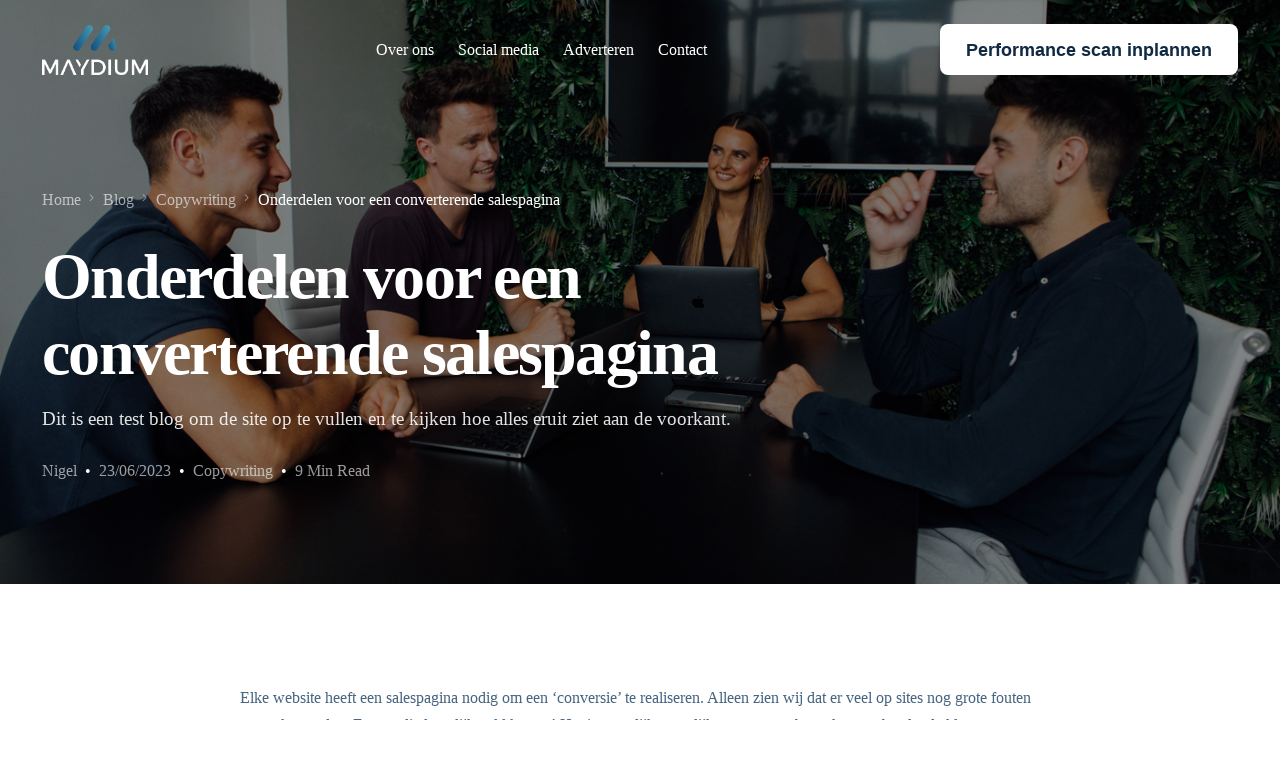

--- FILE ---
content_type: text/html; charset=UTF-8
request_url: https://maydium.nl/copywriting/onderdelen-voor-een-converterende-salespagina/
body_size: 23591
content:
<!doctype html><html lang="nl-NL" prefix="og: https://ogp.me/ns#"><head><script data-no-optimize="1">var litespeed_docref=sessionStorage.getItem("litespeed_docref");litespeed_docref&&(Object.defineProperty(document,"referrer",{get:function(){return litespeed_docref}}),sessionStorage.removeItem("litespeed_docref"));</script> <meta charset="UTF-8"><meta name="viewport" content="width=device-width, initial-scale=1"><link rel="profile" href="https://gmpg.org/xfn/11"><style>img:is([sizes="auto" i], [sizes^="auto," i]) { contain-intrinsic-size: 3000px 1500px }</style><title>Onderdelen voor een converterende salespagina</title><meta name="description" content="Salespagina schrijven? Lees dan eerst deze blog om te weten welke onderdelen jij niet mag missen! Lees het artikel."/><meta name="robots" content="follow, index, max-snippet:-1, max-video-preview:-1, max-image-preview:large"/><link rel="canonical" href="https://maydium.nl/copywriting/onderdelen-voor-een-converterende-salespagina/" /><meta property="og:locale" content="nl_NL" /><meta property="og:type" content="article" /><meta property="og:title" content="Onderdelen voor een converterende salespagina" /><meta property="og:description" content="Salespagina schrijven? Lees dan eerst deze blog om te weten welke onderdelen jij niet mag missen! Lees het artikel." /><meta property="og:url" content="https://maydium.nl/copywriting/onderdelen-voor-een-converterende-salespagina/" /><meta property="og:site_name" content="Maydium Marketingbureau" /><meta property="article:section" content="Copywriting" /><meta property="og:updated_time" content="2023-09-03T13:07:02+00:00" /><meta property="og:image" content="https://maydium.nl/wp-content/uploads/2023/08/088A0694-1.jpg" /><meta property="og:image:secure_url" content="https://maydium.nl/wp-content/uploads/2023/08/088A0694-1.jpg" /><meta property="og:image:width" content="1400" /><meta property="og:image:height" content="933" /><meta property="og:image:alt" content="salespagina" /><meta property="og:image:type" content="image/jpeg" /><meta property="article:published_time" content="2023-06-23T08:22:11+00:00" /><meta property="article:modified_time" content="2023-09-03T13:07:02+00:00" /><meta name="twitter:card" content="summary_large_image" /><meta name="twitter:title" content="Onderdelen voor een converterende salespagina" /><meta name="twitter:description" content="Salespagina schrijven? Lees dan eerst deze blog om te weten welke onderdelen jij niet mag missen! Lees het artikel." /><meta name="twitter:image" content="https://maydium.nl/wp-content/uploads/2023/08/088A0694-1.jpg" /><meta name="twitter:label1" content="Geschreven door" /><meta name="twitter:data1" content="Nigel" /><meta name="twitter:label2" content="Tijd om te lezen" /><meta name="twitter:data2" content="9 minuten" /> <script type="application/ld+json" class="rank-math-schema">{"@context":"https://schema.org","@graph":[{"@type":"Organization","@id":"https://maydium.nl/#organization","name":"Maydium Marketingbureau","url":"https://maydium.nl","logo":{"@type":"ImageObject","@id":"https://maydium.nl/#logo","url":"http://maydium.nl/wp-content/uploads/2023/06/MAYDIUM_LOGO-1.webp","contentUrl":"http://maydium.nl/wp-content/uploads/2023/06/MAYDIUM_LOGO-1.webp","caption":"Maydium Marketingbureau","inLanguage":"nl-NL","width":"650","height":"307"}},{"@type":"WebSite","@id":"https://maydium.nl/#website","url":"https://maydium.nl","name":"Maydium Marketingbureau","alternateName":"Maydium","publisher":{"@id":"https://maydium.nl/#organization"},"inLanguage":"nl-NL"},{"@type":"ImageObject","@id":"https://maydium.nl/wp-content/uploads/2023/08/088A0694-1.jpg","url":"https://maydium.nl/wp-content/uploads/2023/08/088A0694-1.jpg","width":"1400","height":"933","inLanguage":"nl-NL"},{"@type":"WebPage","@id":"https://maydium.nl/copywriting/onderdelen-voor-een-converterende-salespagina/#webpage","url":"https://maydium.nl/copywriting/onderdelen-voor-een-converterende-salespagina/","name":"Onderdelen voor een converterende salespagina","datePublished":"2023-06-23T08:22:11+00:00","dateModified":"2023-09-03T13:07:02+00:00","isPartOf":{"@id":"https://maydium.nl/#website"},"primaryImageOfPage":{"@id":"https://maydium.nl/wp-content/uploads/2023/08/088A0694-1.jpg"},"inLanguage":"nl-NL"},{"@type":"Person","@id":"https://maydium.nl/author/nigel/","name":"Nigel","url":"https://maydium.nl/author/nigel/","image":{"@type":"ImageObject","@id":"https://maydium.nl/wp-content/litespeed/avatar/0ac8f81adf67b3cb7e622ca0bf0161bd.jpg?ver=1768261754","url":"https://maydium.nl/wp-content/litespeed/avatar/0ac8f81adf67b3cb7e622ca0bf0161bd.jpg?ver=1768261754","caption":"Nigel","inLanguage":"nl-NL"},"sameAs":["http://maydium.nl"],"worksFor":{"@id":"https://maydium.nl/#organization"}},{"@type":"BlogPosting","headline":"Onderdelen voor een converterende salespagina","keywords":"salespagina","datePublished":"2023-06-23T08:22:11+00:00","dateModified":"2023-09-03T13:07:02+00:00","articleSection":"Copywriting","author":{"@id":"https://maydium.nl/author/nigel/","name":"Nigel"},"publisher":{"@id":"https://maydium.nl/#organization"},"description":"Salespagina schrijven? Lees dan eerst deze blog om te weten welke onderdelen jij niet mag missen! Lees het artikel.","name":"Onderdelen voor een converterende salespagina","@id":"https://maydium.nl/copywriting/onderdelen-voor-een-converterende-salespagina/#richSnippet","isPartOf":{"@id":"https://maydium.nl/copywriting/onderdelen-voor-een-converterende-salespagina/#webpage"},"image":{"@id":"https://maydium.nl/wp-content/uploads/2023/08/088A0694-1.jpg"},"inLanguage":"nl-NL","mainEntityOfPage":{"@id":"https://maydium.nl/copywriting/onderdelen-voor-een-converterende-salespagina/#webpage"}}]}</script> <link rel='dns-prefetch' href='//fonts.googleapis.com' /><link rel="alternate" type="application/rss+xml" title="Maydium &raquo; feed" href="https://maydium.nl/feed/" /><link rel="alternate" type="application/rss+xml" title="Maydium &raquo; reacties feed" href="https://maydium.nl/comments/feed/" /><link rel="alternate" type="application/rss+xml" title="Maydium &raquo; Onderdelen voor een converterende salespagina reacties feed" href="https://maydium.nl/copywriting/onderdelen-voor-een-converterende-salespagina/feed/" /><link data-optimized="2" rel="stylesheet" href="https://maydium.nl/wp-content/litespeed/css/d04e7f55a74ec96291c669708d0ca824.css?ver=a3ddf" /><style id='classic-theme-styles-inline-css'>/*! This file is auto-generated */
.wp-block-button__link{color:#fff;background-color:#32373c;border-radius:9999px;box-shadow:none;text-decoration:none;padding:calc(.667em + 2px) calc(1.333em + 2px);font-size:1.125em}.wp-block-file__button{background:#32373c;color:#fff;text-decoration:none}</style><link rel="https://api.w.org/" href="https://maydium.nl/wp-json/" /><link rel="alternate" title="JSON" type="application/json" href="https://maydium.nl/wp-json/wp/v2/posts/1" /><link rel="EditURI" type="application/rsd+xml" title="RSD" href="https://maydium.nl/xmlrpc.php?rsd" /><meta name="generator" content="WordPress 6.8.3" /><link rel='shortlink' href='https://maydium.nl/?p=1' /><link rel="alternate" title="oEmbed (JSON)" type="application/json+oembed" href="https://maydium.nl/wp-json/oembed/1.0/embed?url=https%3A%2F%2Fmaydium.nl%2Fcopywriting%2Fonderdelen-voor-een-converterende-salespagina%2F" /><link rel="alternate" title="oEmbed (XML)" type="text/xml+oembed" href="https://maydium.nl/wp-json/oembed/1.0/embed?url=https%3A%2F%2Fmaydium.nl%2Fcopywriting%2Fonderdelen-voor-een-converterende-salespagina%2F&#038;format=xml" /><meta name="generator" content="Elementor 3.33.2; features: additional_custom_breakpoints; settings: css_print_method-external, google_font-enabled, font_display-swap"><meta name="theme-color" content="#4392AD" /><link rel="shortcut icon" href="http://maydium.nl/wp-content/uploads/2023/06/flavicon.png" ><link rel="icon" href="http://maydium.nl/wp-content/uploads/2023/06/flavicon.png" ><link rel="apple-touch-icon" sizes="152x152" href="http://maydium.nl/wp-content/uploads/2023/06/flavicon.png"><link rel="apple-touch-icon" sizes="120x120" href="http://maydium.nl/wp-content/uploads/2023/06/flavicon.png"><link rel="apple-touch-icon" sizes="76x76" href="http://maydium.nl/wp-content/uploads/2023/06/flavicon.png"><link rel="apple-touch-icon" href="http://maydium.nl/wp-content/uploads/2023/06/flavicon.png"><style>.e-con.e-parent:nth-of-type(n+4):not(.e-lazyloaded):not(.e-no-lazyload),
				.e-con.e-parent:nth-of-type(n+4):not(.e-lazyloaded):not(.e-no-lazyload) * {
					background-image: none !important;
				}
				@media screen and (max-height: 1024px) {
					.e-con.e-parent:nth-of-type(n+3):not(.e-lazyloaded):not(.e-no-lazyload),
					.e-con.e-parent:nth-of-type(n+3):not(.e-lazyloaded):not(.e-no-lazyload) * {
						background-image: none !important;
					}
				}
				@media screen and (max-height: 640px) {
					.e-con.e-parent:nth-of-type(n+2):not(.e-lazyloaded):not(.e-no-lazyload),
					.e-con.e-parent:nth-of-type(n+2):not(.e-lazyloaded):not(.e-no-lazyload) * {
						background-image: none !important;
					}
				}</style><style id='uicore-inline'>header.uicore-page-title .uicore-overlay{
                            background:rgba(0, 0, 0, 0.45);
					display: block;
                        }</style><style>.uicore-animate-scroll {
                animation-fill-mode: both;
                animation-timing-function: linear;
                animation-timeline: view(block);
            }

            .uicore-animate-hide {
                opacity: 0;
                visibility: hidden;
            }</style> <script type="litespeed/javascript">document.addEventListener('DOMContentLiteSpeedLoaded',function(){const supportsAnimationTimeline=CSS.supports("animation-timeline","scroll()");if(!supportsAnimationTimeline&&document.querySelector('.uicore-animate-scroll')){const script=document.createElement('script');script.src="https://maydium.nl/wp-content/plugins/uicore-animate/assets/js/scroll-timeline.js";script.async=!0;document.head.appendChild(script)}})</script> </head><body class="wp-singular post-template-default single single-post postid-1 single-format-standard wp-embed-responsive wp-theme-uicore-pro uicore-animate-fade  uicore-blog uicore-narow elementor-default elementor-kit-4"><div class="uicore-body-content"><div id="uicore-page"><div class="uicore-progress-bar"></div><div data-uils="header" data-uils-title="Header" id="wrapper-navbar" itemscope itemtype="http://schema.org/WebSite" class="uicore uicore-navbar uicore-section uicore-box uicore-h-classic uicore-sticky ui-smart-sticky uicore-transparent "><div class="uicore-header-wrapper"><nav class="uicore uicore-container"><div class="uicore-branding "
data-uils="header-branding"
data-uils-title="Site Logo"
>
<a href="https://maydium.nl/" rel="home">
<img data-lazyloaded="1" src="[data-uri]" fetchpriority="high" class="uicore uicore-logo uicore-main" data-src="http://maydium.nl/wp-content/uploads/2023/06/MAYDIUM_LOGO-1.webp" alt="Maydium" width="650" height="307"/>
<img data-lazyloaded="1" src="[data-uri]" class="uicore uicore-logo uicore-second" data-src="http://maydium.nl/wp-content/uploads/2023/06/MAYDIUM_LOGO.png" alt="Maydium" width="650" height="307"/>
<img data-lazyloaded="1" src="[data-uri]" class="uicore uicore-logo uicore-mobile-main" data-src="http://maydium.nl/wp-content/uploads/2023/06/MAYDIUM_LOGO-1.webp" alt="Maydium" width="650" height="307"/>
<img data-lazyloaded="1" src="[data-uri]" loading="lazy" class="uicore uicore-logo uicore-mobile-second" data-src="http://maydium.nl/wp-content/uploads/2023/06/MAYDIUM_LOGO.png" alt="Maydium" width="650" height="307"/>
</a></div><div class='uicore-nav-menu'><div class="uicore-menu-container uicore-nav"><ul data-uils="header-menu" data-uils-title="Navigation Menu" class="uicore-menu"><li class="menu-item menu-item-type-post_type menu-item-object-page menu-item-1328"><a href="https://maydium.nl/over-ons/"><span class="ui-menu-item-wrapper">Over ons</span></a></li><li class="menu-item menu-item-type-custom menu-item-object-custom menu-item-424"><a href="http://maydium.nl/social-media/"><span class="ui-menu-item-wrapper">Social media</span></a></li><li class="menu-item menu-item-type-custom menu-item-object-custom menu-item-425"><a href="http://maydium.nl/adverteren/"><span class="ui-menu-item-wrapper">Adverteren</span></a></li><li class="menu-item menu-item-type-custom menu-item-object-custom menu-item-426"><a href="http://maydium.nl/contact/"><span class="ui-menu-item-wrapper">Contact</span></a></li></ul></div><div class="uicore uicore-extra" data-uils="header_extra" data-uils-title="Header Extras"><div class="uicore-custom-area "></div><div class="uicore-cta-wrapper">
<a href="https://h0rgi71f6mu.typeform.com/to/OlKaA684"
target="_self"
class="uicore-btn uicore-inverted"
>
<span class="elementor-button-text">
Performance scan inplannen                    </span>
</a></div></div></div><div class="uicore-mobile-head-right"><div class="uicore-cta-wrapper">
<a href="https://h0rgi71f6mu.typeform.com/to/OlKaA684"
target="_self"
class="uicore-btn uicore-inverted"
>
<span class="elementor-button-text">
Performance scan inplannen                    </span>
</a></div>
<button type="button" class="uicore-toggle uicore-ham" aria-label="mobile-menu">
<span class="bars">
<span class="bar"></span>
<span class="bar"></span>
<span class="bar"></span>
</span>
</button></div></nav></div></div><div id="content" class="uicore-content"><header class="uicore uicore-page-title uicore-section uicore-box"  style="background-image: url(https://maydium.nl/wp-content/uploads/2023/08/088A0694-1.jpg)" ><div class="uicore-overlay"></div><div class="uicore uicore-container"><p class="uicore-animate ui-breadcrumb" itemscope itemtype="http://schema.org/BreadcrumbList"><span itemprop="itemListElement" itemscope
itemtype="https://schema.org/ListItem"><a itemprop="item" href="https://maydium.nl"><span itemprop="name">Home</span></a><meta itemprop="position" content=" 1" /></span><i class="uicore-separator uicore-i-arrow"></i><span itemprop="itemListElement" itemscope
itemtype="https://schema.org/ListItem"><a itemprop="item" href="https://maydium.nl/blog/"><span itemprop="name">Blog</span></a><meta itemprop="position" content=" 2" /></span><i class="uicore-separator uicore-i-arrow"></i><span itemprop="itemListElement" itemscope
itemtype="https://schema.org/ListItem"><a itemprop="item" href="https://maydium.nl/categorie/copywriting/"><span itemprop="name">Copywriting</span></a><meta itemprop="position" content=" 3" /></span><i class="uicore-separator uicore-i-arrow"></i><span itemprop="itemListElement" itemscope
itemtype="https://schema.org/ListItem" ><span><span itemprop="name">Onderdelen voor een converterende salespagina</span><meta itemprop="position" content=" 4" /></span></span></p><h1 class="uicore-title uicore-animate h1 uicore-typo-h1">
Onderdelen voor een converterende salespagina</h1><div class="uicore-animate uicore-entry-meta"><p class="uicore-description">Dit is een test blog om de site op te vullen en te kijken hoe alles eruit ziet aan de voorkant.</p></div><div class="uicore-animate uicore-entry-meta"><div><a href="https://maydium.nl/author/nigel/">Nigel</a><span class="uicore-meta-separator"></span></div><span class="ui-blog-date ui-published">23/06/2023 </span><span class="uicore-meta-separator"></span><div class="uicore-post-category uicore-body"><a href="https://maydium.nl/categorie/copywriting/" rel="category tag">Copywriting</a></div><span class="uicore-meta-separator"></span><span class="ui-blog-date">9 min read</span></div></div></header><div id="primary" class="content-area"><main id="main" class="site-main uicore-section uicore-box uicore"><div class="uicore uicore-container uicore-content-wrapper uicore-blog-animation"><div class="uicore-type-post uicore-post-content uicore-animate"><article id="post-1" class="blog-fonts post-1 post type-post status-publish format-standard has-post-thumbnail hentry category-copywriting"><div class="entry-content"><p>Elke website heeft een salespagina nodig om een ‘conversie’ te realiseren. Alleen zien wij dat er veel op sites nog grote fouten gemaakt worden. Fouten die letterlijk geld kosten! Het is namelijk mogelijk om van een bezoeker een betalende klant te creëren, alleen heb je daarvoor wel de gouden regels nodig. In deze blog gaan wij jou leren welke onderdelen belangrijk zijn op een salespagina om meer leads en/of klanten uit je pagina te halen!</p><h2 class="wp-block-heading">Wat is een salespagina?</h2><p>Een salespagina is een pagina waar een bepaalde conversie plaats kan vinden. Dit betekent niet direct dat het om een aankoop gaat. Op een salespagina is het de bedoeling dat een bezoeker een bepaalde actie doet, daarom noem ik het ook een conversie i.p.v. aankoop.</p><p>Een conversie kan bijvoorbeeld ook bestaan uit een proefles dat wordt ingepland bij personal trainers of wanneer bezoekers gegevens achterlaten om e-mails te ontvangen.</p><p>Een salespagina schrijven is voor de meeste ondernemers best moeilijk en helaas zie ik dat er nog veel fouten worden gemaakt. Echter, dit probleem kunnen we oplossen.</p><h3 class="wp-block-heading">Ken je doelgroep</h3><p>Betere teksten schrijven of converterende pagina’s maken heeft allemaal te maken met je doelgroep. Het gaat er niet om of jij de salespagina goed vindt, het gaat er om of die aansluit op de behoefte van je potentiële klant. Je doelgroep dus. Het is belangrijk om je doelgroep door en door te kennen. Een tip die ik je hierbij wil geven is door persona’s te maken.</p><h4 class="wp-block-heading">Persona’s</h4><p>Een persona, ook wel ‘buyer persona’ genoemd, is een gedetailleerde beschrijving van jouw ideale klant. Persona’s helpen je om duidelijkheid te krijgen in wat voor content je moet plaatsen, welke pijnpunten en behoeften er zijn, maar ook welke dromen/doelen je ideale klant heeft.</p><p><strong>Belangrijke elementen voor een buyer persona: </strong></p><ul class="wp-block-list"><li>Naam</li><li>Geslacht</li><li>Leeftijd</li><li>Woonplaats</li><li>Hobby’s</li><li>Welk beroep?</li><li>Waar droomt je persona van?</li><li>Welke problemen/ pijnpunten ervaart je persona?</li><li>Welke doelen heeft je persona?</li><li>Waar haalt jouw persona informatie vandaan?</li><li>Welke kanalen is hij/zij actief?</li><li>Wie of wat ziet jouw persona als ‘concurrent’ om zijn pijnpunten op te lossen? Bijvb. Sonja Bakker.</li></ul><p>Door antwoord te geven op deze vragen heb je veel meer inzicht over je ideale klant. Zet het duidelijk op papier, zodat je deze er altijd bij kunt pakken. Kan je als bedrijf meerdere persona’s hebben? Ja dat kan! Het is daarom ook altijd goed om meerdere persona’s te maken, vooral als je doelgroep bijvoorbeeld man/vrouw is.</p><h2 class="wp-block-heading">Belangrijke elementen op een salespagina</h2><p>Er zijn een aantal basis elementen die belangrijk zijn om terug te laten komen op je salespagina. Probeer bij het maken van deze elementen dus ook weer te denken ‘wat wilt mijn persona hier zien’.</p><h3 class="wp-block-heading">Aandacht pakken met een pakkende headline</h3><p>Alles draait om aandacht. Als een bezoeker op je website/ pagina komt moet die direct het gevoel krijgen dat hij/zij op de juiste plek is.</p><blockquote class="wp-block-quote is-layout-flow wp-block-quote-is-layout-flow"><p>Volgens een grootschalig onderzoek is gebleken dat de eerste 10 seconden van een websitebezoek cruciaal zijn.</p></blockquote><p>Een heel klein percentage (2%) blijft langer op de site. En ga er dan maar vanuit dat dit alleen maar zal afnemen. We moeten dus de aandacht grijpen met een pakkende ‘stopper’, waardoor je direct interesse bij je bezoeker opwekt. Alleen hoe pak je dit aan? Ook hierbij zijn er weer verschillende regels die je kunt gebruiken om de aandacht te grijpen.</p><p>Zo heeft Tibor het bijvoorbeeld over het maken van een ‘bijdehante belofte’ in zijn 1 pagina communicatiemodel. Hierbij is het belangrijk om direct je concurrentievoordeel te benoemen. En dan benoemen we niet het concurrentievoordeel dat jij persoonlijk bent, want dat is elke trainer. Zoek echt naar het onderscheidende vermogen van jouw onderneming.</p><p><strong>Andere voorbeelden die je kunt gebruiken in je header: </strong></p><ul class="wp-block-list"><li>Benoem een probleem van je lezer.</li><li>Benoem het droomdoel van je lezer.</li><li>Suggereer een kennisgat (jij weet iets dat de lezer nog niet weet). Gebruik een lijstje op in de headline (bijv. 5 tips om… ).</li><li>Maak gebruik van contrast (bijv. hoe je in 5 minuten €1000,- extra omzet per maand behaalt).</li><li>Laat urgentie blijken (de lezer moet nú actie ondernemen).</li><li>Gebruik verliestaal in plaats van winsttaal.</li><li>Doe een belofte over het resultaat van je product of dienst.</li></ul><h3 class="wp-block-heading">Storytelling</h3><p>Een andere belangrijke tip die ik je mee wil geven is door je bezoeker mee te nemen in een verhaal door middel van storytelling. Met storytelling voeg je emotie toe aan een product of dienst. Het is een middel om verbinding te creëren met je doelgroep.</p><p>Door je boodschap te verpakken in een verhaal zorg je voor herkenning bij de lezer. Met storytelling kun je mensen raken en enthousiast maken. Doordat je inspeelt op de emotie blijft het verhaal en dus de boodschap veel beter hangen.</p><p>Schrijf dus bijvoorbeeld in een situatie waar jij of je persona eerst in zat. In detail, met de focus om een bepaalde emotie op te wekken. Het liefst heb je een verhaal, waarin de lezer zich kan herkennen.</p><h3 class="wp-block-heading">Autoriteit</h3><p>Je wilt bewijzen dat je het kan. Dat jij de kennis en autoriteit hebt binnen je branche om de bezoeker te helpen met zijn probleem. Je hebt vertrouwen nodig.</p><p>In de overtuigingsprincipes van Robert Cialdini heeft hij het ook over de kracht van autoriteit bij het overhalen. Het autoriteitsprincipe komt voort uit het gegeven dat we graag mensen volgen die meer kennis of wijsheid bezitten dan wijzelf. Soms hebben we simpelweg de mogelijkheid niet om zelf kennis of wijsheid op te doen.</p><p> Als personal trainer kan je bijvoorbeeld laten zien over welke diploma&#8217;s je beschikt of bij welke brancheorganisatie je bent aangesloten.</p><p>Wanneer je een businesscoach bent, kan je bijvoorbeeld ook laten zien welke bedrijven jij voorheen hebt geholpen en welke resultaten jij daar hebt geboekt. Informatie over de dienst Nu je mensen enthousiast hebt gemaakt over je werkwijze is het belangrijk om meer te vertellen over je product of dienst.</p><p>Deze sectie komt dus pas, nadat je mensen hebt kunnen overhalen om verder te lezen. Informatie over je dienst of programma gaat niet om de productvoordelen. Het gaat erom wat het de klant op kan leveren.</p><p> Probeer vanuit je productvoordelen door te denken naar de directe voordelen voor de klant.</p><p>Voorbeeld: Productvoordeel sportschool: Ruime openingstijdens Productvoordeel voor de klant: Sport wanneer het jou uitkomt</p><p>Een handige tip hierbij is om gebruik te maken van bulletpoints.</p><p>Wees zo duidelijk mogen in je omschrijving en vermijd onnodig details. Vertel alleen dat wat je klanten nodig hebben om over te gaan tot een aankoop.</p><p>Bij het eerste keer schrijven van je salespagina is het prima om veel over je product of dienst te vertellen. Laat het rusten en kijk er naar een uurtje weer na. Vervolgens kun je teksten schrappen die overbodig zijn.</p><h3 class="wp-block-heading">Foto en video</h3><p>Je wilt natuurlijk niet alleen maar een lap tekst. Je moet er van uit gaan dat niet iedereen al je tekst leest. Grijp dus de aandacht met pakkende headlines, foto’s en eventueel ook video’s. Vooral voor mensen die visueel zijn ingesteld is het goed om foto’s en video’s te gebruiken. Professionele foto’s Hierbij is het belangrijk om content te gebruiken die bij het merk past.</p><p>Wil jij een nette professionele uitstraling?</p><p>Plaats dan geen foto’s van je iphone 8, maar huur een professionele fotograaf in. Bij het plaatsen van foto’s is het ook goed om foto’s te gebruiken die direct een weerspiegeling geven van je doelgroep.</p><p>Weet je nog dat we het bij de headline hebben gehad over dat mensen direct het gevoel moeten hebben dat ze op de juiste plek zitten?</p><p>Dit kan je extra stimuleren door foto’s te gebruiken waar de bezoeker zich in kan identificeren. Denk hierbij bijvoorbeeld aan een foto waar jij een persoon aan het trainen bent of iemand voedingsadvies doet.</p><h3 class="wp-block-heading">Video Sales Letter</h3><p>In een video kan je op een duidelijke wijze meer vertellen over je product of dienst. Het doel van een video sales letter is nog steeds hetzelfde; verkopen. In je video kan je nog steeds hetzelfde gebruiken als de content die ook op je salespagina staat. Je steekt het alleen even in een andere format.</p><p>Er zijn zelfs onderzoeken die laten zien dat door een video te gebruiken op je salespagina je de conversie kan verhogen met 80% of meer!</p><h4 class="wp-block-heading">5 tips voor je video:</h4><ul class="wp-block-list"><li>Vertel weer over wat het de klant op kan leveren</li><li>Maak het boeiend genoeg voor de mensen om te kijken</li><li>Maak een script voor jezelf</li><li>Probeer urgentie toe te voegen aan je video boodschap</li><li>Eindig altijd met een duidelijke call 2 action</li></ul><h3 class="wp-block-heading">Call to actions</h3><p>Call to actions zijn de belangrijkste knoppen op je website. Deze zorgen namelijk voor een conversie. Een CTA moet kort, helder en duidelijk zijn.</p><h4 class="wp-block-heading">4 belangrijke elementen van een Call 2 Action</h4><ol class="wp-block-list"><li>Plaats</li><li>Vorm</li><li>De boodschap (tekst)</li><li>Kleur</li><li>Actief taalgebruik</li></ol><h3 class="wp-block-heading">Social Proof</h3><p>Social proof is onmisbaar op een salepage. Social proof heb je in verschillende maten, maar met name in de vorm van testimonials. Mensen willen lezen wat het ze op kan gaan leveren. Ze willen resultaten zien.</p><p>Er zijn verschillende manieren om social proof in te zetten. Zo kan je korte recensies terug laten komen met een aantal sterren en een naam, video’s gebruiken of klant casussen delen.</p><h4 class="wp-block-heading">Neppe recensies</h4><p>Een grote fout die veel mensen maken is om neppe recensies te gebruiken. Maar hier komt een speciale regelgeving voor.</p><h5 class="wp-block-heading">Nieuwe regelgeving</h5><p>Er komt een nieuwe regelgeving over het plaatsen van neppe recensies. De Autoriteit Consument &amp; Markt (ACM) gaat controleren of online verkopers zich aan deze regels houden. Wanneer dit niet het geval is kunnen zij een boete opleggen van minimaal 4% van je omzet.</p><p>Het is dus belangrijk om echte recensies te ontvangen, voor extra vertrouwen helpt het dus om naam en een foto van de persoon te gebruiken die een recensie heeft geschreven.</p><p>Een andere krachtige tool is om gebruik te maken van video recensies. Geen perfect geschoten video die is opgenomen in een studio. Juist een laagdrempelige video die is opgenomen met een telefoon of zelfs met de selfie camera. (Dit is tevens ook extreem goed om te gebruiken in een retargeting advertentie)</p><p>Probeer een systeem te maken waarmee je makkelijk recensies kan verzamelen. Hiervoor kan je een automatisering ontwikkelen met je e-mailmarketing of je kunt reminders in je telefoon zetten.</p><p>Bij personal trainers raad ik het aan om na de eerste 6 weken al te vragen om een recensie. Een andere tool die je vaak bij webshops terug ziet komen is het gebruik van recensie platforms, zoals: webwinkel keurmerk of Trustpilot.</p><h3 class="wp-block-heading">Veelgestelde Vragen</h3><p>Alle informatie over je product of dienst kunnen mensen vinden op je salepage. Verder is het ook belangrijk dat bezoekers vragen of bezwaren kunnen delen of lezen op je sales pagina. Hierdoor is het belangrijk om een veelgestelde vragen als onderdeel te plaatsen onderin je salespage. Deze schrijf je speciaal voor de mensen die twijfelen. Probeer hiervoor zelf na te denken welke vragen je bezoekers eventueel kunnen hebben. Of welke bezwaren ze kunnen hebben om je dienst NIET af te nemen. Het doel hiervan is natuurlijk om alle bezwaren weg te nemen en je bezoeker extra te stimuleren tot een aankoop.</p><p> Heb je een pagina af? Stuur mij een email voor feedback of test het onder je doelgroep. Laat een willekeurig iemand het lezen en vraag om feedback. Een techniek die je kan gebruiken is de ‘wenkbrauw’ techniek.</p><p>Zet een persoon achter je pagina en kijk wanneer hij zijn wenkbrauwen bewegen. Vaak is er dan iets onduidelijks of opmerkelijks. Vraag waar hij op dat moment is en wat hem opvalt! Succes met het bouwen van je salespagina en als je vragen of feedback nodig hebt, mag je altijd contact met ons opnemen.</p></div></article><div class="ui-author-box">
<a href="https://maydium.nl/author/nigel/" title="View Nigel&#8217;s posts" rel="author"><img data-lazyloaded="1" src="[data-uri]" width="450" height="450" data-src="https://maydium.nl/wp-content/litespeed/avatar/dd8951fd41bc95e1da10fed34271eb87.jpg?ver=1768261753" /></a>            <span><h4> <a href="https://maydium.nl/author/nigel/" title="Berichten van Nigel" rel="author">Nigel</a></h4>
<a href="http://maydium.nl" title="Visit Nigel&#8217;s website" class="author-url" rel="author external">http://maydium.nl</a><p> Nigel is ex-personal trainer en online coach en nu eigenaar van Marketingbureau Maydium. Geen trainer of coach meer, wel dezelfde drive om impact te maken!</p>
</span></div><hr/><div class="ui-post-nav"><div class="ui-post-nav-item ui-prev"></div><div class="ui-post-nav-item ui-next">
<a href="https://maydium.nl/copywriting/3-copywriting-formules-voor-je-salespagina/" rel="next">
<svg version="1.1" xmlns="http://www.w3.org/2000/svg" xmlns:xlink="http://www.w3.org/1999/xlink" fill="none" stroke="#444" stroke-width="2" x="0px" y="0px" viewBox="0 0 24 24" xml:space="preserve" width="24" height="24">
<g transform="rotate(180 12,12) ">
<line stroke-miterlimit="10" x1="22" y1="12" x2="2" y2="12" stroke-linejoin="miter" stroke-linecap="butt"></line>
<polyline stroke-linecap="square" stroke-miterlimit="10" points="9,19 2,12 9,5 " stroke-linejoin="miter"></polyline>
</g>
</svg>
<span class="ui-post-nav-info">Volgende</span><h4 title="3 copywriting formules voor je salespage!">3 copywriting formules voor je salespage!</h4>
</a></div></div><div id="comments" class="comments-area"><div id="respond" class="comment-respond"><h3 id="reply-title" class="comment-reply-title">Geef een reactie <small><a rel="nofollow" id="cancel-comment-reply-link" href="/copywriting/onderdelen-voor-een-converterende-salespagina/#respond" style="display:none;">Reactie annuleren</a></small></h3><form action="https://maydium.nl/wp-comments-post.php" method="post" id="commentform" class="comment-form"><p class="comment-notes"><span id="email-notes">Je e-mailadres wordt niet gepubliceerd.</span> <span class="required-field-message">Vereiste velden zijn gemarkeerd met <span class="required">*</span></span></p><p class="comment-form-comment"><label for="comment">Reactie <span class="required">*</span></label><textarea id="comment" name="comment" cols="45" rows="8" maxlength="65525" required></textarea></p><p class="comment-form-author"><label for="author">Naam <span class="required">*</span></label> <input id="author" name="author" type="text" value="" size="30" maxlength="245" autocomplete="name" required /></p><p class="comment-form-email"><label for="email">E-mail <span class="required">*</span></label> <input id="email" name="email" type="email" value="" size="30" maxlength="100" aria-describedby="email-notes" autocomplete="email" required /></p><p class="comment-form-url"><label for="url">Site</label> <input id="url" name="url" type="url" value="" size="30" maxlength="200" autocomplete="url" /></p><p class="comment-form-cookies-consent"><input id="wp-comment-cookies-consent" name="wp-comment-cookies-consent" type="checkbox" value="yes" /> <label for="wp-comment-cookies-consent">Mijn naam, e-mail en site opslaan in deze browser voor de volgende keer wanneer ik een reactie plaats.</label></p><p class="form-submit"><input name="submit" type="submit" id="submit" class="submit" value="Reactie plaatsen" /> <input type='hidden' name='comment_post_ID' value='1' id='comment_post_ID' />
<input type='hidden' name='comment_parent' id='comment_parent' value='0' /></p></form></div></div></div></div><section class="ui-related-posts uicore-section uicore-box"><div class="uicore  uicore-container"><div class="uicore-row"><h3>Meer interessante blog berichten...</h3><div class="uicore-grid-container uicore-blog-grid uicore-grid-row uicore-grid uicore-landscape-ratio uicore-large-space animate-3 ui-st-boxed-creative uicore-blog-widget"><div class="uicore-grid-item uicore-col-md-6 uicore-col-lg-4  uicore-zoom uicore-animate post-1400 post type-post status-publish format-standard has-post-thumbnail hentry category-adverteren tag-adverteren" ><article class="uicore-post"><div class="uicore-post-wrapper"><a href="https://maydium.nl/adverteren/facebook-advertentie-voor-personal-trainers/" title=" View Post: Dé basis van een succesvolle Facebook advertentie voor personal trainers" ><div class="uicore-blog-img-container uicore-zoom-wrapper"><div class="uicore-cover-img" style="background-image: url(https://maydium.nl/wp-content/uploads/2023/08/088A0359-650x433.jpg)"></div></div></a><div class="uicore-post-info"><div class="uicore-post-info-wrapper"><div class="uicore-post-category uicore-body">
<a href="https://maydium.nl/categorie/adverteren/" title="View Adverteren posts">Adverteren</a></div>
<a href="https://maydium.nl/adverteren/facebook-advertentie-voor-personal-trainers/" title="View Post: Dé basis van een succesvolle Facebook advertentie voor personal trainers "><h4 class="uicore-post-title">
<span>Dé basis van een succesvolle Facebook advertentie voor personal trainers</span></h4>
</a><p>Leer hier dé basis van een succesvolle Facebook advertentie voor personal trainers.</p><div class="uicore-post-footer uicore-body"><span><a href="https://maydium.nl/author/nigel/" title="Berichten van Nigel" rel="author">Nigel</a></span><span class="uicore-meta-separator"></span><span>30/08/2023</span><span class="uicore-meta-separator"></span><span>13 min read</span></div></div></div></div></article></div><div class="uicore-grid-item uicore-col-md-6 uicore-col-lg-4  uicore-zoom uicore-animate post-1398 post type-post status-publish format-standard has-post-thumbnail hentry category-copywriting" ><article class="uicore-post"><div class="uicore-post-wrapper"><a href="https://maydium.nl/copywriting/3-copywriting-formules-voor-je-salespagina/" title=" View Post: 3 copywriting formules voor je salespage!" ><div class="uicore-blog-img-container uicore-zoom-wrapper"><div class="uicore-cover-img" style="background-image: url(https://maydium.nl/wp-content/uploads/2023/08/088A0477-650x433.jpg)"></div></div></a><div class="uicore-post-info"><div class="uicore-post-info-wrapper"><div class="uicore-post-category uicore-body">
<a href="https://maydium.nl/categorie/copywriting/" title="View Copywriting posts">Copywriting</a></div>
<a href="https://maydium.nl/copywriting/3-copywriting-formules-voor-je-salespagina/" title="View Post: 3 copywriting formules voor je salespage! "><h4 class="uicore-post-title">
<span>3 copywriting formules voor je salespage!</span></h4>
</a><p>In deze blog leren we je drie handige copywriting formules voor het maken vna je salespagina.</p><div class="uicore-post-footer uicore-body"><span><a href="https://maydium.nl/author/nigel/" title="Berichten van Nigel" rel="author">Nigel</a></span><span class="uicore-meta-separator"></span><span>30/08/2023</span><span class="uicore-meta-separator"></span><span>5 min read</span></div></div></div></div></article></div><div class="uicore-grid-item uicore-col-md-6 uicore-col-lg-4  uicore-zoom uicore-animate post-1402 post type-post status-publish format-standard has-post-thumbnail hentry category-e-mailmarketing tag-adverteren" ><article class="uicore-post"><div class="uicore-post-wrapper"><a href="https://maydium.nl/e-mailmarketing/e-mailmarketing-voor-personal-trainers/" title=" View Post: E-mailmarketing voor personal trainers: De basis principes" ><div class="uicore-blog-img-container uicore-zoom-wrapper"><div class="uicore-cover-img" style="background-image: url(https://maydium.nl/wp-content/uploads/2023/08/088A0455-1-650x433.jpg)"></div></div></a><div class="uicore-post-info"><div class="uicore-post-info-wrapper"><div class="uicore-post-category uicore-body">
<a href="https://maydium.nl/categorie/e-mailmarketing/" title="View E-mailmarketing posts">E-mailmarketing</a></div>
<a href="https://maydium.nl/e-mailmarketing/e-mailmarketing-voor-personal-trainers/" title="View Post: E-mailmarketing voor personal trainers: De basis principes "><h4 class="uicore-post-title">
<span>E-mailmarketing voor personal trainers: De basis principes</span></h4>
</a><p>Dit is een test blog om de site op te vullen en te kijken hoe alles eruit ziet aan de voorkant.</p><div class="uicore-post-footer uicore-body"><span><a href="https://maydium.nl/author/nigel/" title="Berichten van Nigel" rel="author">Nigel</a></span><span class="uicore-meta-separator"></span><span>30/08/2023</span><span class="uicore-meta-separator"></span><span>11 min read</span></div></div></div></div></article></div></div></div></div></section></main></div></div><footer id="uicore-tb-footer" itemscope="itemscope" itemtype="https://schema.org/WPFooter" ><div data-elementor-type="uicore-tb" data-elementor-id="139" class="elementor elementor-139" data-elementor-post-type="uicore-tb"><div class="elementor-section elementor-top-section elementor-element elementor-element-20f1af0 elementor-section-boxed elementor-section-height-default elementor-section-height-default" data-id="20f1af0" data-element_type="section" data-settings="{&quot;background_background&quot;:&quot;classic&quot;}"><div class="elementor-container elementor-column-gap-no"><div class="elementor-column elementor-col-100 elementor-top-column elementor-element elementor-element-7fc7645" data-id="7fc7645" data-element_type="column"><div class="elementor-widget-wrap elementor-element-populated"><section class="elementor-section elementor-inner-section elementor-element elementor-element-eadd216 elementor-section-boxed elementor-section-height-default elementor-section-height-default" data-id="eadd216" data-element_type="section"><div class="elementor-container elementor-column-gap-default"><div class="elementor-column elementor-col-33 elementor-inner-column elementor-element elementor-element-44b1dfa" data-id="44b1dfa" data-element_type="column"><div class="elementor-widget-wrap elementor-element-populated"><div class="elementor-element elementor-element-954ffc7 elementor-widget elementor-widget-image" data-id="954ffc7" data-element_type="widget" data-widget_type="image.default"><div class="elementor-widget-container">
<img data-lazyloaded="1" src="[data-uri]" width="650" height="307" data-src="https://maydium.nl/wp-content/uploads/2023/06/MAYDIUM_LOGO-1.webp" class="attachment-full size-full wp-image-224" alt="" data-srcset="https://maydium.nl/wp-content/uploads/2023/06/MAYDIUM_LOGO-1.webp 650w, https://maydium.nl/wp-content/uploads/2023/06/MAYDIUM_LOGO-1-300x142.webp 300w" data-sizes="(max-width: 650px) 100vw, 650px" /></div></div><div class="elementor-element elementor-element-43d963e elementor-mobile-align-center elementor-icon-list--layout-traditional elementor-list-item-link-full_width elementor-widget elementor-widget-icon-list" data-id="43d963e" data-element_type="widget" data-widget_type="icon-list.default"><div class="elementor-widget-container"><ul class="elementor-icon-list-items"><li class="elementor-icon-list-item">
<a href="#"><span class="elementor-icon-list-text">Merovingersstraat 15, Wijk bij Duurstede</span>
</a></li><li class="elementor-icon-list-item">
<a href="#"><span class="elementor-icon-list-text">+31 6 383 281 99</span>
</a></li><li class="elementor-icon-list-item">
<a href="#"><span class="elementor-icon-list-text">info@maydium.nl</span>
</a></li></ul></div></div><div class="elementor-element elementor-element-d43b884 e-grid-align-left elementor-shape-rounded elementor-grid-0 elementor-widget elementor-widget-social-icons" data-id="d43b884" data-element_type="widget" data-widget_type="social-icons.default"><div class="elementor-widget-container"><div class="elementor-social-icons-wrapper elementor-grid" role="list">
<span class="elementor-grid-item" role="listitem">
<a class="elementor-icon elementor-social-icon elementor-social-icon-linkedin elementor-repeater-item-89e542e" href="https://www.linkedin.com/in/nigelmay2/" target="_blank">
<span class="elementor-screen-only">Linkedin</span>
<i aria-hidden="true" class="fab fa-linkedin"></i>					</a>
</span>
<span class="elementor-grid-item" role="listitem">
<a class="elementor-icon elementor-social-icon elementor-social-icon-instagram elementor-repeater-item-6986f0b" href="https://www.instagram.com/nigelnmay/" target="_blank">
<span class="elementor-screen-only">Instagram</span>
<i aria-hidden="true" class="fab fa-instagram"></i>					</a>
</span></div></div></div></div></div><div class="elementor-column elementor-col-33 elementor-inner-column elementor-element elementor-element-d06fefc" data-id="d06fefc" data-element_type="column"><div class="elementor-widget-wrap elementor-element-populated"><div class="elementor-element elementor-element-f1127f0 elementor-widget elementor-widget-heading" data-id="f1127f0" data-element_type="widget" data-widget_type="heading.default"><div class="elementor-widget-container"><h5 class="elementor-heading-title elementor-size-default">Snelle links</h5></div></div><div class="elementor-element elementor-element-4e967cd elementor-mobile-align-center elementor-icon-list--layout-traditional elementor-list-item-link-full_width elementor-widget elementor-widget-icon-list" data-id="4e967cd" data-element_type="widget" data-widget_type="icon-list.default"><div class="elementor-widget-container"><ul class="elementor-icon-list-items"><li class="elementor-icon-list-item">
<a href="/social-media/"><span class="elementor-icon-list-text">Social media uitbesteden</span>
</a></li><li class="elementor-icon-list-item">
<a href="/adverteren/"><span class="elementor-icon-list-text">Adverteren op Instagram en Facebook</span>
</a></li><li class="elementor-icon-list-item">
<a href="/coaching"><span class="elementor-icon-list-text">Coaching &amp; consulting</span>
</a></li><li class="elementor-icon-list-item">
<a href="#"><span class="elementor-icon-list-text">Contact</span>
</a></li></ul></div></div></div></div><div class="elementor-column elementor-col-33 elementor-inner-column elementor-element elementor-element-be63760" data-id="be63760" data-element_type="column"><div class="elementor-widget-wrap elementor-element-populated"><div class="elementor-element elementor-element-bf68689 elementor-widget elementor-widget-heading" data-id="bf68689" data-element_type="widget" data-widget_type="heading.default"><div class="elementor-widget-container"><h5 class="elementor-heading-title elementor-size-default">Gratis hulp</h5></div></div><div class="elementor-element elementor-element-4a4a6e9 elementor-mobile-align-center elementor-icon-list--layout-traditional elementor-list-item-link-full_width elementor-widget elementor-widget-icon-list" data-id="4a4a6e9" data-element_type="widget" data-widget_type="icon-list.default"><div class="elementor-widget-container"><ul class="elementor-icon-list-items"><li class="elementor-icon-list-item">
<a href="#"><span class="elementor-icon-list-text">Performance Scan</span>
</a></li><li class="elementor-icon-list-item">
<a href="https://maydium.scoreapp.com/"><span class="elementor-icon-list-text">Social-media test</span>
</a></li><li class="elementor-icon-list-item">
<a href="https://maydium.nl/blog/"><span class="elementor-icon-list-text">Blog</span>
</a></li></ul></div></div></div></div></div></section><div class="elementor-section elementor-inner-section elementor-element elementor-element-b111751 elementor-reverse-tablet elementor-reverse-mobile elementor-section-boxed elementor-section-height-default elementor-section-height-default" data-id="b111751" data-element_type="section"><div class="elementor-container elementor-column-gap-default"><div class="elementor-column elementor-col-50 elementor-inner-column elementor-element elementor-element-87c33cf" data-id="87c33cf" data-element_type="column"><div class="elementor-widget-wrap elementor-element-populated"><div class="elementor-element elementor-element-ddebb3d elementor-widget-mobile__width-inherit elementor-widget elementor-widget-text-editor" data-id="ddebb3d" data-element_type="widget" data-widget_type="text-editor.default"><div class="elementor-widget-container"><p>Copyright: © 2023 Maydium</p></div></div></div></div><div class="elementor-column elementor-col-50 elementor-inner-column elementor-element elementor-element-23af6af" data-id="23af6af" data-element_type="column"><div class="elementor-widget-wrap elementor-element-populated"><div class="elementor-element elementor-element-3989800 elementor-mobile-align-center elementor-icon-list--layout-inline elementor-tablet-align-center elementor-align-right elementor-list-item-link-full_width elementor-widget elementor-widget-icon-list" data-id="3989800" data-element_type="widget" data-widget_type="icon-list.default"><div class="elementor-widget-container"><ul class="elementor-icon-list-items elementor-inline-items"><li class="elementor-icon-list-item elementor-inline-item">
<a href="/algemene-voorwaarden"><span class="elementor-icon-list-text">Algemene voorwaarden</span>
</a></li><li class="elementor-icon-list-item elementor-inline-item">
<a href="/privacy-policy"><span class="elementor-icon-list-text">Privacybeleid</span>
</a></li></ul></div></div></div></div></div></div></div></div></div></div></div></footer></div><div id="uicore-back-to-top" class="uicore-back-to-top uicore-i-arrow uicore_hide_mobile "></div><div class="uicore-navigation-wrapper uicore-navbar uicore-section uicore-box uicore-mobile-menu-wrapper
"><nav class="uicore uicore-container"><div class="uicore-branding uicore-mobile">
<a href="https://maydium.nl/" rel="home">
<img data-lazyloaded="1" src="[data-uri]" width="650" height="307" class="uicore uicore-logo"  data-src="http://maydium.nl/wp-content/uploads/2023/06/MAYDIUM_LOGO-1.webp" alt="Maydium"/>
</a></div><div class="uicore-branding uicore-desktop"></div><div class="uicore-mobile-head-right"><button type="button" class="uicore-toggle uicore-ham" aria-label="mobile-menu">
<span class="bars">
<span class="bar"></span>
<span class="bar"></span>
<span class="bar"></span>
</span>
</button></div></nav><div class="uicore-navigation-content"><div class="uicore-menu-container uicore-nav"><ul data-uils="header-menu" data-uils-title="Navigation Menu" class="uicore-menu"><li class="menu-item menu-item-type-post_type menu-item-object-page menu-item-1328"><a href="https://maydium.nl/over-ons/"><span class="ui-menu-item-wrapper">Over ons</span></a></li><li class="menu-item menu-item-type-custom menu-item-object-custom menu-item-424"><a href="http://maydium.nl/social-media/"><span class="ui-menu-item-wrapper">Social media</span></a></li><li class="menu-item menu-item-type-custom menu-item-object-custom menu-item-425"><a href="http://maydium.nl/adverteren/"><span class="ui-menu-item-wrapper">Adverteren</span></a></li><li class="menu-item menu-item-type-custom menu-item-object-custom menu-item-426"><a href="http://maydium.nl/contact/"><span class="ui-menu-item-wrapper">Contact</span></a></li></ul></div><div class="uicore uicore-extra" data-uils="header_extra" data-uils-title="Header Extras"><div class="uicore-cta-wrapper">
<a href="https://h0rgi71f6mu.typeform.com/to/OlKaA684"
target="_self"
class="uicore-btn uicore-inverted"
>
<span class="elementor-button-text">
Performance scan inplannen                    </span>
</a></div></div></div></div></div>
<script type="litespeed/javascript">var uicore_frontend={'back':'Back','rtl':'','mobile_br':'1025'};console.log('Using UiCore Pro v.2.2.6');console.log('Powered By UiCore Framework v.6.2.5')</script> <script type="speculationrules">{"prefetch":[{"source":"document","where":{"and":[{"href_matches":"\/*"},{"not":{"href_matches":["\/wp-*.php","\/wp-admin\/*","\/wp-content\/uploads\/*","\/wp-content\/*","\/wp-content\/plugins\/*","\/wp-content\/themes\/uicore-pro\/*","\/*\\?(.+)"]}},{"not":{"selector_matches":"a[rel~=\"nofollow\"]"}},{"not":{"selector_matches":".no-prefetch, .no-prefetch a"}}]},"eagerness":"conservative"}]}</script> <script type="litespeed/javascript">const lazyloadRunObserver=()=>{const lazyloadBackgrounds=document.querySelectorAll(`.e-con.e-parent:not(.e-lazyloaded)`);const lazyloadBackgroundObserver=new IntersectionObserver((entries)=>{entries.forEach((entry)=>{if(entry.isIntersecting){let lazyloadBackground=entry.target;if(lazyloadBackground){lazyloadBackground.classList.add('e-lazyloaded')}
lazyloadBackgroundObserver.unobserve(entry.target)}})},{rootMargin:'200px 0px 200px 0px'});lazyloadBackgrounds.forEach((lazyloadBackground)=>{lazyloadBackgroundObserver.observe(lazyloadBackground)})};const events=['DOMContentLiteSpeedLoaded','elementor/lazyload/observe',];events.forEach((event)=>{document.addEventListener(event,lazyloadRunObserver)})</script> <script type="litespeed/javascript" data-src="https://maydium.nl/wp-includes/js/jquery/jquery.min.js" id="jquery-core-js"></script> <script id="elementor-frontend-js-before" type="litespeed/javascript">var elementorFrontendConfig={"environmentMode":{"edit":!1,"wpPreview":!1,"isScriptDebug":!1},"i18n":{"shareOnFacebook":"Deel via Facebook","shareOnTwitter":"Deel via Twitter","pinIt":"Pin dit","download":"Downloaden","downloadImage":"Download afbeelding","fullscreen":"Volledig scherm","zoom":"Zoom","share":"Delen","playVideo":"Video afspelen","previous":"Vorige","next":"Volgende","close":"Sluiten","a11yCarouselPrevSlideMessage":"Vorige slide","a11yCarouselNextSlideMessage":"Volgende slide","a11yCarouselFirstSlideMessage":"Ga naar de eerste slide","a11yCarouselLastSlideMessage":"Ga naar de laatste slide","a11yCarouselPaginationBulletMessage":"Ga naar slide"},"is_rtl":!1,"breakpoints":{"xs":0,"sm":480,"md":768,"lg":1025,"xl":1440,"xxl":1600},"responsive":{"breakpoints":{"mobile":{"label":"Mobiel portret","value":767,"default_value":767,"direction":"max","is_enabled":!0},"mobile_extra":{"label":"Mobiel landschap","value":880,"default_value":880,"direction":"max","is_enabled":!1},"tablet":{"label":"Tablet portret","value":1024,"default_value":1024,"direction":"max","is_enabled":!0},"tablet_extra":{"label":"Tablet landschap","value":1200,"default_value":1200,"direction":"max","is_enabled":!1},"laptop":{"label":"Laptop","value":1366,"default_value":1366,"direction":"max","is_enabled":!1},"widescreen":{"label":"Breedbeeld","value":2400,"default_value":2400,"direction":"min","is_enabled":!1}},"hasCustomBreakpoints":!1},"version":"3.33.2","is_static":!1,"experimentalFeatures":{"additional_custom_breakpoints":!0,"container":!0,"theme_builder_v2":!0,"nested-elements":!0,"home_screen":!0,"global_classes_should_enforce_capabilities":!0,"e_variables":!0,"cloud-library":!0,"e_opt_in_v4_page":!0,"import-export-customization":!0,"e_pro_variables":!0},"urls":{"assets":"https:\/\/maydium.nl\/wp-content\/plugins\/elementor\/assets\/","ajaxurl":"https:\/\/maydium.nl\/wp-admin\/admin-ajax.php","uploadUrl":"http:\/\/maydium.nl\/wp-content\/uploads"},"nonces":{"floatingButtonsClickTracking":"ca8a29944b"},"swiperClass":"swiper","settings":{"page":[],"editorPreferences":[]},"kit":{"active_breakpoints":["viewport_mobile","viewport_tablet"],"global_image_lightbox":"yes","lightbox_enable_counter":"yes","lightbox_enable_fullscreen":"yes","lightbox_enable_zoom":"yes","lightbox_enable_share":"yes","lightbox_title_src":"title","lightbox_description_src":"description"},"post":{"id":1,"title":"Onderdelen%20voor%20een%20converterende%20salespagina","excerpt":"Dit is een test blog om de site op te vullen en te kijken hoe alles eruit ziet aan de voorkant.","featuredImage":"https:\/\/maydium.nl\/wp-content\/uploads\/2023\/08\/088A0694-1-1024x682.jpg"}}</script> <script id="bdt-uikit-js-extra" type="litespeed/javascript">var element_pack_ajax_login_config={"ajaxurl":"https:\/\/maydium.nl\/wp-admin\/admin-ajax.php","language":"nl","loadingmessage":"Sending user info, please wait...","unknownerror":"Unknown error, make sure access is correct!"};var ElementPackConfig={"ajaxurl":"https:\/\/maydium.nl\/wp-admin\/admin-ajax.php","nonce":"3d29fa051a","data_table":{"language":{"sLengthMenu":"Show _MENU_ Entries","sInfo":"Showing _START_ to _END_ of _TOTAL_ entries","sSearch":"Search :","sZeroRecords":"No matching records found","oPaginate":{"sPrevious":"Previous","sNext":"Next"}}},"contact_form":{"sending_msg":"Sending message please wait...","captcha_nd":"Invisible captcha not defined!","captcha_nr":"Could not get invisible captcha response!"},"mailchimp":{"subscribing":"Subscribing you please wait..."},"search":{"more_result":"More Results","search_result":"SEARCH RESULT","not_found":"not found"},"elements_data":{"sections":[],"columns":[],"widgets":[]}}</script> <script id="wp-i18n-js-after" type="litespeed/javascript">wp.i18n.setLocaleData({'text direction\u0004ltr':['ltr']})</script> <script id="elementor-pro-frontend-js-before" type="litespeed/javascript">var ElementorProFrontendConfig={"ajaxurl":"https:\/\/maydium.nl\/wp-admin\/admin-ajax.php","nonce":"4f6e3a72c6","urls":{"assets":"https:\/\/maydium.nl\/wp-content\/plugins\/elementor-pro\/assets\/","rest":"https:\/\/maydium.nl\/wp-json\/"},"settings":{"lazy_load_background_images":!0},"popup":{"hasPopUps":!0},"shareButtonsNetworks":{"facebook":{"title":"Facebook","has_counter":!0},"twitter":{"title":"Twitter"},"linkedin":{"title":"LinkedIn","has_counter":!0},"pinterest":{"title":"Pinterest","has_counter":!0},"reddit":{"title":"Reddit","has_counter":!0},"vk":{"title":"VK","has_counter":!0},"odnoklassniki":{"title":"OK","has_counter":!0},"tumblr":{"title":"Tumblr"},"digg":{"title":"Digg"},"skype":{"title":"Skype"},"stumbleupon":{"title":"StumbleUpon","has_counter":!0},"mix":{"title":"Mix"},"telegram":{"title":"Telegram"},"pocket":{"title":"Pocket","has_counter":!0},"xing":{"title":"XING","has_counter":!0},"whatsapp":{"title":"WhatsApp"},"email":{"title":"Email"},"print":{"title":"Print"},"x-twitter":{"title":"X"},"threads":{"title":"Threads"}},"facebook_sdk":{"lang":"nl_NL","app_id":""},"lottie":{"defaultAnimationUrl":"https:\/\/maydium.nl\/wp-content\/plugins\/elementor-pro\/modules\/lottie\/assets\/animations\/default.json"}}</script> <script data-no-optimize="1">window.lazyLoadOptions=Object.assign({},{threshold:300},window.lazyLoadOptions||{});!function(t,e){"object"==typeof exports&&"undefined"!=typeof module?module.exports=e():"function"==typeof define&&define.amd?define(e):(t="undefined"!=typeof globalThis?globalThis:t||self).LazyLoad=e()}(this,function(){"use strict";function e(){return(e=Object.assign||function(t){for(var e=1;e<arguments.length;e++){var n,a=arguments[e];for(n in a)Object.prototype.hasOwnProperty.call(a,n)&&(t[n]=a[n])}return t}).apply(this,arguments)}function o(t){return e({},at,t)}function l(t,e){return t.getAttribute(gt+e)}function c(t){return l(t,vt)}function s(t,e){return function(t,e,n){e=gt+e;null!==n?t.setAttribute(e,n):t.removeAttribute(e)}(t,vt,e)}function i(t){return s(t,null),0}function r(t){return null===c(t)}function u(t){return c(t)===_t}function d(t,e,n,a){t&&(void 0===a?void 0===n?t(e):t(e,n):t(e,n,a))}function f(t,e){et?t.classList.add(e):t.className+=(t.className?" ":"")+e}function _(t,e){et?t.classList.remove(e):t.className=t.className.replace(new RegExp("(^|\\s+)"+e+"(\\s+|$)")," ").replace(/^\s+/,"").replace(/\s+$/,"")}function g(t){return t.llTempImage}function v(t,e){!e||(e=e._observer)&&e.unobserve(t)}function b(t,e){t&&(t.loadingCount+=e)}function p(t,e){t&&(t.toLoadCount=e)}function n(t){for(var e,n=[],a=0;e=t.children[a];a+=1)"SOURCE"===e.tagName&&n.push(e);return n}function h(t,e){(t=t.parentNode)&&"PICTURE"===t.tagName&&n(t).forEach(e)}function a(t,e){n(t).forEach(e)}function m(t){return!!t[lt]}function E(t){return t[lt]}function I(t){return delete t[lt]}function y(e,t){var n;m(e)||(n={},t.forEach(function(t){n[t]=e.getAttribute(t)}),e[lt]=n)}function L(a,t){var o;m(a)&&(o=E(a),t.forEach(function(t){var e,n;e=a,(t=o[n=t])?e.setAttribute(n,t):e.removeAttribute(n)}))}function k(t,e,n){f(t,e.class_loading),s(t,st),n&&(b(n,1),d(e.callback_loading,t,n))}function A(t,e,n){n&&t.setAttribute(e,n)}function O(t,e){A(t,rt,l(t,e.data_sizes)),A(t,it,l(t,e.data_srcset)),A(t,ot,l(t,e.data_src))}function w(t,e,n){var a=l(t,e.data_bg_multi),o=l(t,e.data_bg_multi_hidpi);(a=nt&&o?o:a)&&(t.style.backgroundImage=a,n=n,f(t=t,(e=e).class_applied),s(t,dt),n&&(e.unobserve_completed&&v(t,e),d(e.callback_applied,t,n)))}function x(t,e){!e||0<e.loadingCount||0<e.toLoadCount||d(t.callback_finish,e)}function M(t,e,n){t.addEventListener(e,n),t.llEvLisnrs[e]=n}function N(t){return!!t.llEvLisnrs}function z(t){if(N(t)){var e,n,a=t.llEvLisnrs;for(e in a){var o=a[e];n=e,o=o,t.removeEventListener(n,o)}delete t.llEvLisnrs}}function C(t,e,n){var a;delete t.llTempImage,b(n,-1),(a=n)&&--a.toLoadCount,_(t,e.class_loading),e.unobserve_completed&&v(t,n)}function R(i,r,c){var l=g(i)||i;N(l)||function(t,e,n){N(t)||(t.llEvLisnrs={});var a="VIDEO"===t.tagName?"loadeddata":"load";M(t,a,e),M(t,"error",n)}(l,function(t){var e,n,a,o;n=r,a=c,o=u(e=i),C(e,n,a),f(e,n.class_loaded),s(e,ut),d(n.callback_loaded,e,a),o||x(n,a),z(l)},function(t){var e,n,a,o;n=r,a=c,o=u(e=i),C(e,n,a),f(e,n.class_error),s(e,ft),d(n.callback_error,e,a),o||x(n,a),z(l)})}function T(t,e,n){var a,o,i,r,c;t.llTempImage=document.createElement("IMG"),R(t,e,n),m(c=t)||(c[lt]={backgroundImage:c.style.backgroundImage}),i=n,r=l(a=t,(o=e).data_bg),c=l(a,o.data_bg_hidpi),(r=nt&&c?c:r)&&(a.style.backgroundImage='url("'.concat(r,'")'),g(a).setAttribute(ot,r),k(a,o,i)),w(t,e,n)}function G(t,e,n){var a;R(t,e,n),a=e,e=n,(t=Et[(n=t).tagName])&&(t(n,a),k(n,a,e))}function D(t,e,n){var a;a=t,(-1<It.indexOf(a.tagName)?G:T)(t,e,n)}function S(t,e,n){var a;t.setAttribute("loading","lazy"),R(t,e,n),a=e,(e=Et[(n=t).tagName])&&e(n,a),s(t,_t)}function V(t){t.removeAttribute(ot),t.removeAttribute(it),t.removeAttribute(rt)}function j(t){h(t,function(t){L(t,mt)}),L(t,mt)}function F(t){var e;(e=yt[t.tagName])?e(t):m(e=t)&&(t=E(e),e.style.backgroundImage=t.backgroundImage)}function P(t,e){var n;F(t),n=e,r(e=t)||u(e)||(_(e,n.class_entered),_(e,n.class_exited),_(e,n.class_applied),_(e,n.class_loading),_(e,n.class_loaded),_(e,n.class_error)),i(t),I(t)}function U(t,e,n,a){var o;n.cancel_on_exit&&(c(t)!==st||"IMG"===t.tagName&&(z(t),h(o=t,function(t){V(t)}),V(o),j(t),_(t,n.class_loading),b(a,-1),i(t),d(n.callback_cancel,t,e,a)))}function $(t,e,n,a){var o,i,r=(i=t,0<=bt.indexOf(c(i)));s(t,"entered"),f(t,n.class_entered),_(t,n.class_exited),o=t,i=a,n.unobserve_entered&&v(o,i),d(n.callback_enter,t,e,a),r||D(t,n,a)}function q(t){return t.use_native&&"loading"in HTMLImageElement.prototype}function H(t,o,i){t.forEach(function(t){return(a=t).isIntersecting||0<a.intersectionRatio?$(t.target,t,o,i):(e=t.target,n=t,a=o,t=i,void(r(e)||(f(e,a.class_exited),U(e,n,a,t),d(a.callback_exit,e,n,t))));var e,n,a})}function B(e,n){var t;tt&&!q(e)&&(n._observer=new IntersectionObserver(function(t){H(t,e,n)},{root:(t=e).container===document?null:t.container,rootMargin:t.thresholds||t.threshold+"px"}))}function J(t){return Array.prototype.slice.call(t)}function K(t){return t.container.querySelectorAll(t.elements_selector)}function Q(t){return c(t)===ft}function W(t,e){return e=t||K(e),J(e).filter(r)}function X(e,t){var n;(n=K(e),J(n).filter(Q)).forEach(function(t){_(t,e.class_error),i(t)}),t.update()}function t(t,e){var n,a,t=o(t);this._settings=t,this.loadingCount=0,B(t,this),n=t,a=this,Y&&window.addEventListener("online",function(){X(n,a)}),this.update(e)}var Y="undefined"!=typeof window,Z=Y&&!("onscroll"in window)||"undefined"!=typeof navigator&&/(gle|ing|ro)bot|crawl|spider/i.test(navigator.userAgent),tt=Y&&"IntersectionObserver"in window,et=Y&&"classList"in document.createElement("p"),nt=Y&&1<window.devicePixelRatio,at={elements_selector:".lazy",container:Z||Y?document:null,threshold:300,thresholds:null,data_src:"src",data_srcset:"srcset",data_sizes:"sizes",data_bg:"bg",data_bg_hidpi:"bg-hidpi",data_bg_multi:"bg-multi",data_bg_multi_hidpi:"bg-multi-hidpi",data_poster:"poster",class_applied:"applied",class_loading:"litespeed-loading",class_loaded:"litespeed-loaded",class_error:"error",class_entered:"entered",class_exited:"exited",unobserve_completed:!0,unobserve_entered:!1,cancel_on_exit:!0,callback_enter:null,callback_exit:null,callback_applied:null,callback_loading:null,callback_loaded:null,callback_error:null,callback_finish:null,callback_cancel:null,use_native:!1},ot="src",it="srcset",rt="sizes",ct="poster",lt="llOriginalAttrs",st="loading",ut="loaded",dt="applied",ft="error",_t="native",gt="data-",vt="ll-status",bt=[st,ut,dt,ft],pt=[ot],ht=[ot,ct],mt=[ot,it,rt],Et={IMG:function(t,e){h(t,function(t){y(t,mt),O(t,e)}),y(t,mt),O(t,e)},IFRAME:function(t,e){y(t,pt),A(t,ot,l(t,e.data_src))},VIDEO:function(t,e){a(t,function(t){y(t,pt),A(t,ot,l(t,e.data_src))}),y(t,ht),A(t,ct,l(t,e.data_poster)),A(t,ot,l(t,e.data_src)),t.load()}},It=["IMG","IFRAME","VIDEO"],yt={IMG:j,IFRAME:function(t){L(t,pt)},VIDEO:function(t){a(t,function(t){L(t,pt)}),L(t,ht),t.load()}},Lt=["IMG","IFRAME","VIDEO"];return t.prototype={update:function(t){var e,n,a,o=this._settings,i=W(t,o);{if(p(this,i.length),!Z&&tt)return q(o)?(e=o,n=this,i.forEach(function(t){-1!==Lt.indexOf(t.tagName)&&S(t,e,n)}),void p(n,0)):(t=this._observer,o=i,t.disconnect(),a=t,void o.forEach(function(t){a.observe(t)}));this.loadAll(i)}},destroy:function(){this._observer&&this._observer.disconnect(),K(this._settings).forEach(function(t){I(t)}),delete this._observer,delete this._settings,delete this.loadingCount,delete this.toLoadCount},loadAll:function(t){var e=this,n=this._settings;W(t,n).forEach(function(t){v(t,e),D(t,n,e)})},restoreAll:function(){var e=this._settings;K(e).forEach(function(t){P(t,e)})}},t.load=function(t,e){e=o(e);D(t,e)},t.resetStatus=function(t){i(t)},t}),function(t,e){"use strict";function n(){e.body.classList.add("litespeed_lazyloaded")}function a(){console.log("[LiteSpeed] Start Lazy Load"),o=new LazyLoad(Object.assign({},t.lazyLoadOptions||{},{elements_selector:"[data-lazyloaded]",callback_finish:n})),i=function(){o.update()},t.MutationObserver&&new MutationObserver(i).observe(e.documentElement,{childList:!0,subtree:!0,attributes:!0})}var o,i;t.addEventListener?t.addEventListener("load",a,!1):t.attachEvent("onload",a)}(window,document);</script><script data-no-optimize="1">window.litespeed_ui_events=window.litespeed_ui_events||["mouseover","click","keydown","wheel","touchmove","touchstart"];var urlCreator=window.URL||window.webkitURL;function litespeed_load_delayed_js_force(){console.log("[LiteSpeed] Start Load JS Delayed"),litespeed_ui_events.forEach(e=>{window.removeEventListener(e,litespeed_load_delayed_js_force,{passive:!0})}),document.querySelectorAll("iframe[data-litespeed-src]").forEach(e=>{e.setAttribute("src",e.getAttribute("data-litespeed-src"))}),"loading"==document.readyState?window.addEventListener("DOMContentLoaded",litespeed_load_delayed_js):litespeed_load_delayed_js()}litespeed_ui_events.forEach(e=>{window.addEventListener(e,litespeed_load_delayed_js_force,{passive:!0})});async function litespeed_load_delayed_js(){let t=[];for(var d in document.querySelectorAll('script[type="litespeed/javascript"]').forEach(e=>{t.push(e)}),t)await new Promise(e=>litespeed_load_one(t[d],e));document.dispatchEvent(new Event("DOMContentLiteSpeedLoaded")),window.dispatchEvent(new Event("DOMContentLiteSpeedLoaded"))}function litespeed_load_one(t,e){console.log("[LiteSpeed] Load ",t);var d=document.createElement("script");d.addEventListener("load",e),d.addEventListener("error",e),t.getAttributeNames().forEach(e=>{"type"!=e&&d.setAttribute("data-src"==e?"src":e,t.getAttribute(e))});let a=!(d.type="text/javascript");!d.src&&t.textContent&&(d.src=litespeed_inline2src(t.textContent),a=!0),t.after(d),t.remove(),a&&e()}function litespeed_inline2src(t){try{var d=urlCreator.createObjectURL(new Blob([t.replace(/^(?:<!--)?(.*?)(?:-->)?$/gm,"$1")],{type:"text/javascript"}))}catch(e){d="data:text/javascript;base64,"+btoa(t.replace(/^(?:<!--)?(.*?)(?:-->)?$/gm,"$1"))}return d}</script><script data-no-optimize="1">var litespeed_vary=document.cookie.replace(/(?:(?:^|.*;\s*)_lscache_vary\s*\=\s*([^;]*).*$)|^.*$/,"");litespeed_vary||fetch("/wp-content/plugins/litespeed-cache/guest.vary.php",{method:"POST",cache:"no-cache",redirect:"follow"}).then(e=>e.json()).then(e=>{console.log(e),e.hasOwnProperty("reload")&&"yes"==e.reload&&(sessionStorage.setItem("litespeed_docref",document.referrer),window.location.reload(!0))});</script><script data-optimized="1" type="litespeed/javascript" data-src="https://maydium.nl/wp-content/litespeed/js/09b556eeffa7395883e5bf3251ed0873.js?ver=a3ddf"></script></body></html>
<!-- Page optimized by LiteSpeed Cache @2026-01-19 22:05:37 -->

<!-- Page cached by LiteSpeed Cache 7.6.2 on 2026-01-19 22:05:37 -->
<!-- Guest Mode -->
<!-- QUIC.cloud UCSS in queue -->